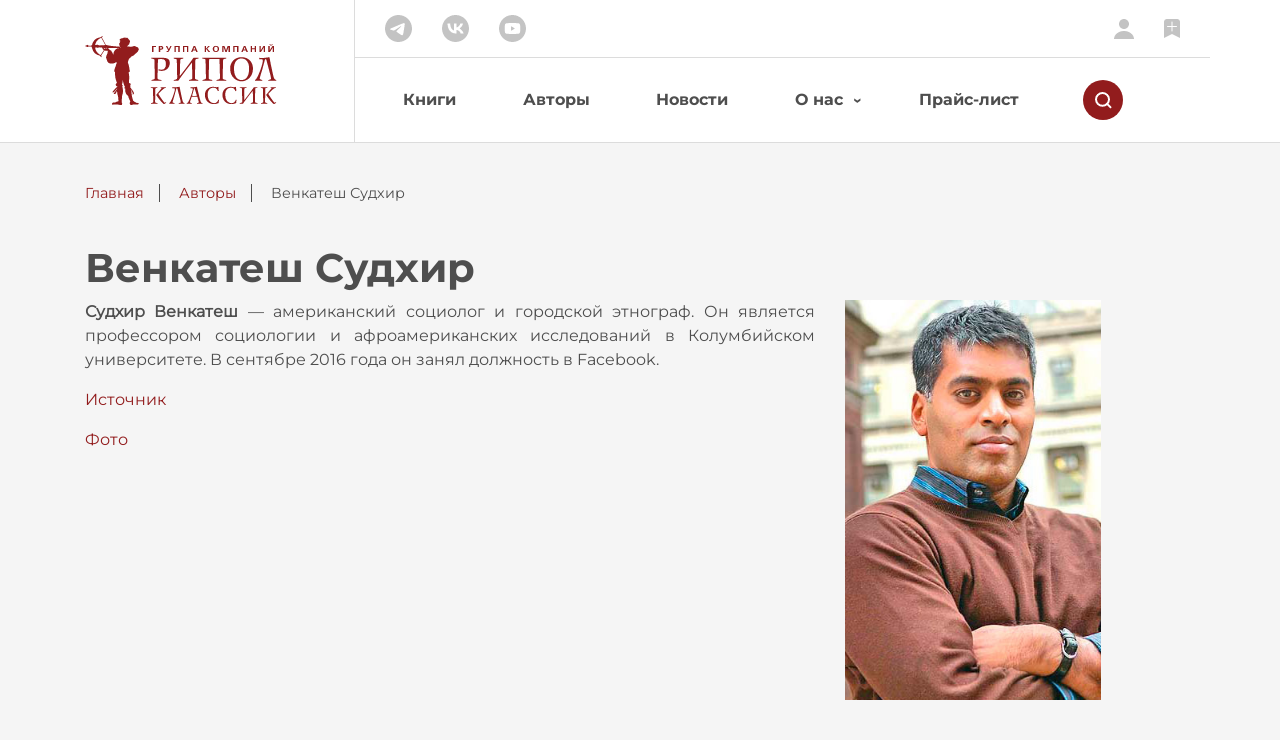

--- FILE ---
content_type: text/html; charset=UTF-8
request_url: http://ripol.ru/authors/1231/
body_size: 17502
content:
<!DOCTYPE html>
<html lang="ru" xmlns="http://www.w3.org/1999/xhtml">

<head>
    <!-- Meta Settings -->
    <meta http-equiv="X-UA-Compatible" content="IE=Edge" />
    <meta http-equiv="Content-Type" content="text/html; charset=UTF-8" />
    <meta charset="UTF-8" />
    <meta name="viewport"
        content="height=device-height, width=device-width, initial-scale=1.0, minimum-scale=1.0, maximum-scale=5.0, shrink-to-fit=no" />
    <!-- Meta SEO -->
    <title>
        Венкатеш Судхир    </title>
    <meta name="description" content="Венкатеш Судхир" />
    <meta name="keywords" content="Венкатеш Судхир" />
    <!-- Manifest -->
    <link rel="apple-touch-icon" sizes="180x180" href="/icons/apple-touch-icon.png" />
    <link rel="icon" type="image/png" sizes="64x64" href="/icons/favicon-64x64.png" />
    <link rel="icon" type="image/png" sizes="32x32" href="/icons/favicon-32x32.png" />
    <link rel="icon" type="image/png" sizes="16x16" href="/icons/favicon-16x16.png" />
    <link rel="shortcut icon" href="/favicon.ico" />
    <link rel="manifest" href="/icons/site.webmanifest.json" />
    <meta name="msapplication-TileColor" content="#ffffff" />
    <meta name="theme-color" content="#ffffff" />
    <!-- Include CSS -->
    <link rel="stylesheet" type="text/css" href="/hostcmsfiles/cssbootstrap/bootstrap.min.css?1747839901">
<link rel="stylesheet" type="text/css" href="/hostcmsfiles/cssbootstrap/bootstrap-select.min.css?1747839901">
<link rel="stylesheet" type="text/css" href="/hostcmsfiles/css/slick.css?1747839901">
<link rel="stylesheet" type="text/css" href="/hostcmsfiles/css/slick-theme.css?1747839901">
<link rel="stylesheet" type="text/css" href="/hostcmsfiles/css/jquery-ui.theme.min.css?1747839901">
<link rel="stylesheet" type="text/css" href="/templates/template1/style.css?1747839901">
</head>

<body class="d-flex flex-column min-vh-100" id="page_16">
    <!-- Toast -->
    <!-- Toast -->
<div id="toast" class="toast" role="alert" aria-live="assertive" aria-atomic="true" data-delay="5000">
<div class="toast-header"><i></i> <strong class="mr-auto">Ошибка</strong> <button type="button" class="ml-2 mb-1 close" data-dismiss="toast" aria-label="Закрыть"> <span aria-hidden="true">&times;</span> </button></div>
<div class="toast-body">Ошибка при отправке формы</div>
</div>    <!-- END Toast -->
    <!-- Header -->
    <header>
        <div class="container">
            <div class="row">
                <!-- Logo container -->
                <div class="col-sm-12 col-md-3 logo-container d-flex">
                    <div class="d-flex">
                        <!-- Menu mobile lines element -->
                        <div class="d-md-none open-container">
                            <div class="open" onClick="showMenuID('top-menu')"> <span><!-- Line 1 --></span>
                                <span><!-- Line 2 --></span> <span><!-- Line 3 --></span> </div>
                        </div>
                        <a href="/"><img class="img-fluid" src="/i/logo-ripol.svg"
                                alt="Логотип издательства РИПОЛ КЛАССИК" /></a>
                        <div class="d-md-none search">
                            <div><img src="/i/search-button.svg" alt="Поиск" /></div>
                        </div>
                    </div>
                </div>
                <!-- Mobile search container -->
                <div class="col-12 search-container mobile-search d-md-none d-none">
                    <form method="GET" action="/search/">
                        <link rel="prefetch prerender" href="/i/search-input.svg" />
                        <input type="text" name="text" value="" placeholder="Поиск: книг, авторов, ISBN" />
                    </form>
                </div>
                <!-- Nav container -->
                <div class="col-sm-12 col-md-9 nav-container">
                    <div class="top-line">
                        <div class="row justify-content-between">
                            <div class="col-6 social d-none d-md-flex"> <a href="https://t.me/ripol_classic"
                                    target="_blank"><img src="/i/tg.svg" alt="Рипол в Телеграм" /></a> <a
                                    href="https://vk.com/ripolclassic" target="_blank"><img src="/i/vk.svg"
                                        alt="Рипол Вконтакте" /></a> <a
                                    href="https://youtube.com/@RipolClassic_ru?si=np4ut_-HtNBU5i47" target="_blank"><img
                                        src="/i/youtube.svg" alt="Канал Рипол на YouTube" /></a> </div>
                            <div class="col-sm-12 col-md-6 lc d-flex justify-content-between justify-content-md-end"> <a
                                    href="/lc/" data-toggle="tooltip" data-placement="left" title="Личный кабинет"><img
                                        src="/i/lc.svg" alt="Личный кабинет" /></a> <a href="/books/favorites/"
                                    data-toggle="tooltip" data-placement="left" title="Книги на полке"><img
                                        src="/i/favorites.svg" alt="Книги на полке" /></a> </div>
                        </div>
                    </div>
                    <div class="bottom-line menu d-sm-none d-none d-md-block" id="top-menu">
                        <div class="row">
                            <div class="search-container d-none">
                                <form method="GET" action="/search/">
                                    <link rel="prefetch prerender" href="/i/search-input.svg" />
                                    <input type="text" name="text" value="" placeholder="Поиск: книг, авторов, ISBN" />
                                </form>
                            </div>
                            <nav class="col-sm-12 col-md-10">
                                <ul class="d-md-flex text-center text-md-left">
                                    

<li>
  <a href="/books/">Книги</a>
</li>
<li class="current">
  <a href="/authors/">Авторы</a>
</li>
<li>
  <a href="/news/">Новости</a>
</li>
<li class="dropdown">
  <a href="/about/about-publisher/" role="button" class="sub-element" aria-expanded="false">О нас</a>
  <ul class="sub-menu d-md-none">
    <li>
      <a class="dropdown-item" href="/about/about-publisher/">Об издательстве</a>
    </li>
    <li>
      <a class="dropdown-item" href="/about/message/">Слово издателя</a>
    </li>
    <li>
      <a class="dropdown-item" href="/about/molodost/">«Молодость»</a>
    </li>
    <li>
      <a class="dropdown-item" href="/about/ripolrost/">«РИПОЛ РОСТ»</a>
    </li>
    <li>
      <a class="dropdown-item" href="/for-the-library/">Библиотекам</a>
    </li>
    <li>
      <a class="dropdown-item" href="/about/contacts/">Контакты</a>
    </li>
  </ul>
</li>
<li>
  <a href="/price-list/">Прайс-лист</a>
</li>
                                </ul>
                            </nav>
                            <div class="col-2 search d-none d-md-flex align-items-center">
                                <!-- Preload cross SVG -->
                                <link rel="prefetch prerender" href="/i/cross.svg" />
                                <div><img src="/i/search-button.svg" alt="Поиск" /></div>
                            </div>
                        </div>
                    </div>
                </div>
            </div>
        </div>
    </header>
    <!-- END Header -->

    <!-- BreadCrumbs -->
    <section class="breadcrumbs">
        <div class="container">
            

<ul>
  <li>
    <a href="/">Главная</a>
  </li>
  <li>
    <a href="/authors/">Авторы</a>
  </li>
  <span>Венкатеш Судхир</span>
</ul>
        </div>
    </section>

    <!-- Content -->
    <main>
        

<section class="news-item">
  <div class="container">
    <h1>Венкатеш Судхир</h1>
    <div class="row author-container">
      <div class="col-md-8"><p style="text-align: justify;"><span><strong>Судхир Венкатеш</strong> — американский социолог и городской этнограф. Он является профессором социологии и афроамериканских исследований в Колумбийском университете. В сентябре 2016 года он занял должность в Facebook.</span></p>
<p style="text-align: justify;"><a href="https://kngnator.com/author/sudkhir-venkatesh" target="_blank" rel="noopener"><span>Источник</span></a></p>
<p style="text-align: justify;"><a href="https://cgt.columbia.edu/wp-content/uploads/2013/11/Venkatesh-1.jpg" target="_blank" rel="noopener"><span>Фото</span></a></p></div>
      <div class="col-md-4 img-container">
        <img class="img-fluid" src="/upload/information_system_2/1/2/3/item_1231/item_1231.jpg" alt="name" />
      </div>
    </div>
  </div>
</section>


<div class="container no-slider-type">
  <h2 class="title text-center">Книги автора</h2>
  <div class="row">
    <div class="c-item col-xl-3 col-lg-4 col-md-6 col-sm-6">
      <div class="modal-c-item">
        <div class="modal-container">
          <div class="cross">
            <div></div>
          </div>
          <div class="row">
            <div class="col-4 left">
              <div class="img">
                <img class="img-fluid" src="/upload/shop_1/2/5/0/item_2500/small_item_image2500.jpg" />
              </div>
              <div class="add-to-fav">
                <a href="#" data-fav-id="2500">
                  <img src="/i/favorites.svg" alt="Add to favorites" />
                  <span>На полку</span>
                </a>
              </div>
              <div class="share">
                <span>Поделиться:</span>
                <span>
                  <a target="_blank" href="//vk.com/share.php?url=//ripol.ru/books/27/2500/" rel="noopener">
                    <img src="/i/vk.svg" alt="Поделиться в VK.COM" />
                  </a>
                </span>
              </div>
            </div>
            <div class="col-8 right">
              <div class="author">Венкатеш Судхир</div>
              <div class="name">Главарь банды на день. Изгой-социолог выходит на улицы</div>
              <div class="group">
                <span>Социальная психология. Психология отношений. Коммуникации</span>
              </div>
              <div class="description"><p>В 1989 году Судхир Венкатеш — молодой, бесстрашный и немного наивный социолог — отправился проводить соцопрос в беднейшие черных гетто Чикаго. Вооруженный стопкой вопросов вроде<span style="margin-right: 0.3em"> </span> <span style="margin-left: -0.3em">«Каково</span> вам быть черным и бедным?», он отправляется в полузаброшенную многоэтажку, где его немедленно хватают и начинают допрашивать местные гангстеры, решившие, что тот мексиканский шпион.</p></div>
              <div class="link-to-item">
                <a href="/books/27/2500/">Подробнее
								→</a>
              </div>
              <hr />
            </div>
          </div>
        </div>
      </div>
      <a href="/books/27/2500/">
        <div class="tag dark">
          <span style="visibility: hidden;"> </span>
        </div>
        <div class="img">
          <img src="/upload/shop_1/2/5/0/item_2500/small_item_image2500.jpg" alt="Главарь банды на день. Изгой-социолог выходит на улицы" class="img-fluid" />
        </div>
        <div class="author">Венкатеш Судхир</div>
        <div class="name">Главарь банды на день. Изгой-социолог выходит на улицы</div>
        <div class="type">Твердый переплет</div>
      </a>
      <div class="mobile-c-item-btn d-sm-none">
        <div class="add-to-fav">
          <a href="#" data-fav-id="2500">
            <img src="/i/favorites.svg" alt="Add to favorites" />
            <span>На полку</span>
          </a>
        </div>
      </div>
      <u></u>
    </div>
  </div>
</div>
    </main>
    <!-- END Content -->

    <!-- Footer -->
    <footer>
        <div class="container">
            <div class="row">
                <!-- Copyright -->
                <div class="col-xl-4 col-md-12 copyright order-1 order-xl-0">
<div class="logo-container justify-content-around justify-content-xl-between">
<div><img src="/i/logo-ripol-white.svg" alt="Logo Ripol white"></div>
<div><img src="/i/logo-ripol-child-white.svg" alt="Logo Ripol Childhood white"></div>
</div>
<div class="contacts">Москва, ул. Новохохловская, д. 21, корп. 2, стр. 1<br><a href="tel:+7 (495) 259 62 06">+7 (495) 259 62 06</a><span> / </span> <a href="mailto:info@ripol.ru">info@ripol.ru</a></div>
<div class="arr">&copy; 1997 &ndash; 2026</div>
<div class="arr"></div>
<div class="arr"></div>
</div>                <div class="col-xl-4 col-md-6 menu-addtnl-info">
                    <div class="menu-title">Рипол:</div>
                    <nav class="menu">
                        <ul>
                            

<li>
  <a href="/privacy/">Политика конфиденциальности</a>
</li>
<li>
  <a href="/for-the-library/">Библиотекам</a>
</li>
                        </ul>
                    </nav>
                </div>
                <div class="col-xl-4 col-md-6 menu-where-buy">
                    <div class="menu-title">Купить:</div>
                    <nav class="menu">
                        <ul>
                            

<li>
  <a href="/where-to-buy/">Где купить?</a>
</li>
                        </ul>
                    </nav>
                </div>
            </div>
        </div>
    </footer>
    <!-- END Footer -->

    <!-- Include JS -->
    <script src="/hostcmsfiles/jquery/jquery-3.5.1.min.js"></script>
<script src="/hostcmsfiles/jquery/jquery.validate.min.js"></script>
<script src="/hostcmsfiles/jsbootstrap/popper.min.js"></script>
<script src="/hostcmsfiles/jsbootstrap/bootstrap.min.js"></script>
<script src="/hostcmsfiles/jsbootstrap/bootstrap-select.min.js"></script>
<script src="/hostcmsfiles/js/slick.min.js"></script>
<script src="/hostcmsfiles/jquery/jquery.mask.js"></script>
<script src="/hostcmsfiles/js/fslightbox.js"></script>
<script src="/hostcmsfiles/js/jquery-ui.min.js"></script>
<script src="/templates/template1/script.js"></script>
    
    <!-- Yandex.Metrika counter -->
<script type="text/javascript" > (function(m,e,t,r,i,k,a){m[i]=m[i]||function(){(m[i].a=m[i].a||[]).push(arguments)}; m[i].l=1*new Date(); for (var j = 0; j < document.scripts.length; j++) {if (document.scripts[j].src === r) { return; }} k=e.createElement(t),a=e.getElementsByTagName(t)[0],k.async=1,k.src=r,a.parentNode.insertBefore(k,a)}) (window, document, "script", "https://mc.yandex.ru/metrika/tag.js", "ym"); ym(85971848, "init", { clickmap:true, trackLinks:true, accurateTrackBounce:true, webvisor:true }); </script>
<noscript>
<div><img src="https://mc.yandex.ru/watch/85971848" style="position:absolute; left:-9999px;" alt="" /></div>
</noscript>
<!-- /Yandex.Metrika counter -->
<!-- VK Pixel -->
<script type="text/javascript">!function(){var t=document.createElement("script");t.type="text/javascript",t.async=!0,t.src="https://vk.com/js/api/openapi.js?169",t.onload=function(){VK.Retargeting.Init("VK-RTRG-1136556-hUjTU"),VK.Retargeting.Hit()},document.head.appendChild(t)}();</script><noscript><img src="https://vk.com/rtrg?p=VK-RTRG-1136556-hUjTU" style="position:fixed; left:-999px;" alt=""/></noscript>
<!-- /VK Pixel -->

<!--HostCMS counter-->
<!--
<a href="https://www.hostcms.ru" target="_blank"><img id="hcntr0" width="1" height="1" style="border:0" title="HostCMS Counter" alt="" src="[data-uri]"/></a>
<script >(function(h,c,m,s){h.getElementById("hcntr0").src="//h304364368.nichost.ru/counter/counter.php?r="+Math.random()+"&id=1&refer="+escape(h.referrer)+"&current_page="+escape(s.location.href)+"&cookie="+(h.cookie?"Y":"N")+"&java="+(m.javaEnabled()?"Y":"N")+"&screen="+c.width+'x'+c.height+"&counter=0"})(document,screen,navigator,window)</script>
<noscript>
<a href="https://www.hostcms.ru">
<img alt="HostCMS Counter" height="1" src="//h304364368.nichost.ru/counter/counter.php?id=1&amp;counter=0" width="1" /></a></noscript>
-->
<!--/HostCMS--></body>

</html>

--- FILE ---
content_type: image/svg+xml
request_url: http://ripol.ru/i/favorites.svg
body_size: 1012
content:
<svg width="16" height="19" viewBox="0 0 16 19" fill="none" xmlns="http://www.w3.org/2000/svg">
<path fill-rule="evenodd" clip-rule="evenodd" d="M13.12 0H2.88C2.11618 0 1.38361 0.303432 0.843506 0.843536C0.303401 1.38364 0 2.11618 0 2.88V19L8 15L16 19V2.88C16 2.11618 15.6966 1.38364 15.1565 0.843536C14.6164 0.303432 13.8838 0 13.12 0ZM12.5 8H8.5V12C8.5 12.1326 8.44734 12.2598 8.35358 12.3535C8.25981 12.4473 8.13261 12.5 8 12.5C7.86739 12.5 7.74019 12.4473 7.64642 12.3535C7.55266 12.2598 7.5 12.1326 7.5 12V8H3.5C3.36739 8 3.24019 7.94731 3.14642 7.85355C3.05266 7.75978 3 7.63261 3 7.5C3 7.36739 3.05266 7.24022 3.14642 7.14645C3.24019 7.05269 3.36739 7 3.5 7H7.5V3C7.5 2.86739 7.55266 2.74022 7.64642 2.64645C7.74019 2.55269 7.86739 2.5 8 2.5C8.13261 2.5 8.25981 2.55269 8.35358 2.64645C8.44734 2.74022 8.5 2.86739 8.5 3V7H12.5C12.6326 7 12.7598 7.05269 12.8536 7.14645C12.9473 7.24022 13 7.36739 13 7.5C13 7.63261 12.9473 7.75978 12.8536 7.85355C12.7598 7.94731 12.6326 8 12.5 8Z" fill="#C3C3C3"/>
</svg>


--- FILE ---
content_type: image/svg+xml
request_url: http://ripol.ru/i/logo-ripol.svg
body_size: 42652
content:
<svg width="192" height="70" viewBox="0 0 192 70" fill="none" xmlns="http://www.w3.org/2000/svg">
<path d="M53.6765 12.747C53.5527 12.6702 53.4289 12.3786 53.4289 12.3786C53.4289 12.3786 53.1967 11.8566 53.1039 11.7491C53.011 11.6417 52.9491 11.5803 52.9491 11.5803L52.7788 11.4575L52.5776 11.304L52.33 11.2118L52.005 11.0583C52.005 11.0583 51.6799 10.9509 51.5716 10.9355C51.4632 10.9048 51.2156 10.7667 51.2156 10.7667L50.9215 10.5671C50.9215 10.5671 50.7203 10.4443 50.6274 10.4443C50.5346 10.4443 50.1167 10.2754 50.1167 10.2754L49.869 10.1987L49.6214 10.1219H48.8475L48.4606 10.2447L47.9808 10.4289L47.0521 10.5824L46.7271 10.6285H44.4054C44.4054 10.6285 43.9256 10.5824 43.8018 10.5824C43.678 10.5824 43.291 10.5364 43.291 10.5364L42.7648 10.4903C41.9445 10.3675 42.2076 10.1526 42.2076 10.1526L42.6874 9.66135C42.6874 9.66135 43.9411 8.81703 44.2197 8.0034C44.359 7.71172 44.4828 7.35864 44.4209 7.15907C44.359 6.9595 44.6531 6.63712 44.6531 6.63712C44.6531 6.63712 45.2877 5.42436 44.6376 4.34976C44.4519 4.05809 44.2661 4.01203 43.8482 3.6436C43.7399 3.55149 43.8947 3.33657 43.8947 3.33657C43.8947 3.33657 43.8637 3.1063 43.8173 2.90673C43.7708 2.70716 43.7089 2.81462 43.5851 2.75322C43.4613 2.70716 43.4303 2.78392 43.3065 2.78392C43.1827 2.78392 43.1363 3.02954 43.1363 3.02954C43.1363 3.02954 43.0124 2.99884 42.9815 2.87603C42.9505 2.75322 42.9815 2.64576 42.935 2.47689C42.8886 2.30802 42.7803 2.27732 42.7029 2.15451C42.6513 2.07264 42.5945 2.001 42.5326 1.93959C42.4398 1.83213 42.3624 1.78608 42.254 1.78608C42.1457 1.78608 42.0838 1.69397 41.8516 1.69397C41.6194 1.69397 41.604 1.66327 41.604 1.66327L41.3718 1.78608C41.3718 1.78608 41.2015 1.93959 41.1396 2.001C41.1396 2.0317 41.0003 2.32338 40.861 2.26197L40.6444 1.75537C40.6444 1.75537 40.567 1.64791 40.4122 1.5251C40.2574 1.40229 40.211 1.44835 40.0562 1.40229C39.9014 1.35624 39.8086 1.47905 39.6383 1.60186C39.468 1.72467 39.3287 1.75537 39.3287 1.75537C39.3287 1.75537 38.9573 1.67862 38.8489 1.67862C38.431 1.66327 37.9667 2.07775 37.9667 2.07775C37.9667 2.07775 37.5798 1.86283 37.2083 2.50759C37.2083 2.50759 37.1309 2.27732 36.8523 2.27732C36.6511 2.29267 36.6202 2.43084 36.6202 2.43084C36.6202 2.43084 36.4963 2.40013 36.388 2.35408C36.2951 2.30802 36.1868 2.44619 36.1868 2.44619L35.9391 2.72251C35.9391 2.72251 35.7379 2.75322 35.5832 2.75322C35.4284 2.75322 35.4129 2.72251 35.3046 2.79927C35.2117 2.87603 34.9795 2.86068 34.7783 3.19841C34.1902 4.44187 35.3819 4.70285 35.3819 4.70285C35.3819 4.70285 35.3355 5.00987 35.2891 5.10198C35.2426 5.20944 35.1033 5.57788 34.8557 5.63928C34.639 5.70069 34.7628 5.96166 34.7628 5.96166C34.7628 5.96166 35.0105 6.22264 34.995 6.40685C34.995 6.59107 34.314 7.20513 34.0509 7.81918C33.989 7.98805 33.8187 8.21832 34.0044 8.37183C34.1437 8.47929 34.5152 8.46394 34.5152 8.46394C34.5152 8.46394 34.6235 8.64816 34.4842 8.77097C34.2676 8.97054 34.5307 9.1087 34.5307 9.1087C34.5307 9.1087 34.8247 9.27757 34.7938 9.30827C34.7319 9.36968 34.4533 9.20081 34.4223 9.43108C34.4068 9.56925 34.5616 9.63065 34.5616 9.63065L34.6235 9.83022C34.6235 9.83022 34.1747 10.6285 34.9176 10.8895C35.026 10.9202 35.9082 10.9969 35.9856 10.9969C36.1094 10.9969 36.032 11.043 35.9237 11.1197C35.8153 11.1965 34.8557 11.1351 34.7628 11.089C34.6545 11.043 34.314 10.8434 34.314 10.8434C34.314 10.8434 34.0663 10.5364 33.7877 10.521C33.5091 10.4903 32.3019 10.4596 32.1007 10.4596C27.9527 10.1987 25.7858 9.83022 25.4143 9.78417C25.0429 9.73811 24.0987 9.5846 23.1391 9.32362C22.1795 9.078 20.9258 9.00124 20.9258 9.00124L16.8861 1.50975C16.8861 1.50975 17.2576 1.14132 17.3195 1.04921C17.6755 0.450503 17.5207 0.0513662 17.4279 0.0206633C16.9016 -0.132851 16.654 0.619369 16.654 0.619369L16.5301 0.803586C16.5301 0.803586 15.8956 0.404449 15.9265 1.15667C15.7408 1.24878 15.4312 1.31018 14.9359 1.41764C9.03896 2.13916 7.30546 7.42005 7.08877 8.93984C6.93399 8.98589 6.50062 8.93984 6.50062 8.93984V9.78417L3.49795 9.63065L2.61573 8.84773L0 9.95303L2.47643 11.1504L3.52891 10.5057L6.50062 10.5824V11.304L6.96495 11.35C6.96495 11.35 7.52215 17.8744 14.1466 19.4556C14.2395 19.4863 15.0598 19.7626 15.0598 19.7626V20.2078C15.1217 20.4073 15.4622 20.3766 15.4622 20.3766L15.6324 20.2538L15.7098 20.4227C15.7098 20.4227 15.8337 20.699 15.8337 20.8218C15.8337 20.9446 15.9575 21.0675 15.9575 21.0675L16.1896 21.1596L16.4373 21.0675L16.5611 20.8218C16.5611 20.8218 16.5301 20.4995 16.5147 20.3766C16.4837 20.2538 16.3599 20.0236 16.3444 19.9315C16.3135 19.824 16.1432 19.5323 16.1432 19.5323L19.4399 14.4663L20.8639 14.7427L22.8296 14.8655L23.0308 15.1418L23.1391 15.4335C23.1391 15.4335 22.6593 15.4642 22.5974 15.6024C22.551 15.7252 22.5819 15.8173 22.6283 15.9094C22.6748 16.0015 22.6748 16.1397 22.6438 16.2318C22.6283 16.3239 22.5664 16.8765 22.52 16.9993C22.4736 17.1221 22.4426 17.291 22.3652 17.4752C22.3033 17.6287 22.3033 17.7976 22.2259 17.9204C22.1795 17.9972 21.9164 18.5498 21.9164 18.5498L21.6223 19.1792C21.6223 19.1792 21.4211 19.4863 21.3592 19.7165C21.3127 19.9468 21.2663 20.0696 21.2354 20.2231C21.2044 20.4227 21.0806 21.0675 21.0806 21.4666C21.0806 21.8657 21.2044 22.1421 21.2818 22.2956C21.3592 22.4491 21.483 22.8175 21.5604 22.9864C21.6378 23.1553 21.6842 23.6618 21.7926 23.8614C21.9009 24.061 22.0247 24.5829 22.0866 24.7364C22.164 24.89 22.2878 25.243 22.4117 25.4426C22.5355 25.6422 22.9689 26.2409 23.0617 26.3637C23.1546 26.4865 23.4641 26.7935 23.588 26.8396C23.7118 26.8856 24.4702 27.2694 24.5631 27.2848C24.6714 27.3155 25.2131 27.5151 25.3679 27.4844C25.5227 27.4536 26.699 27.5151 26.699 27.5151C26.699 27.5151 27.2252 27.5458 27.3336 27.5918C27.4264 27.6379 28.6956 27.3462 28.7885 27.2694C28.8813 27.1927 29.4695 27.0392 29.5623 27.0238C29.6707 26.9931 30.0112 26.8549 30.1195 26.7935C30.2124 26.7475 30.9708 26.1181 31.1256 26.026C31.2804 25.9185 31.4351 26.1027 31.4351 26.1027C31.4351 26.1027 31.559 26.4712 31.559 26.6707C31.559 26.8703 31.6673 27.2387 31.6673 27.3462C31.6673 27.4536 31.4351 27.776 31.3887 27.8988C31.3423 28.0217 30.9863 28.9734 30.9553 29.127C30.9244 29.2805 30.6303 30.3704 30.5529 30.57C30.4755 30.7696 29.7016 32.6117 29.7016 32.7652C29.7016 32.9188 29.098 35.2829 29.098 35.2829C29.098 35.2829 29.9493 36.0044 29.9493 36.1118C29.9493 36.2193 30.0267 37.908 30.0267 38.1075C30.0267 38.3071 30.1814 39.9804 30.1814 39.9804C30.1814 39.9804 30.2898 41.3774 30.46 42.145C30.6303 42.9125 31.1411 44.4937 31.1411 44.4937L31.6518 46.0903L32.0542 47.3184L31.8995 47.2416C31.8995 47.2416 31.5899 47.2877 31.4816 47.303C31.3887 47.3337 31.1875 47.5333 31.1875 47.5333C31.1875 47.5333 31.0327 47.6868 30.9553 47.7789C30.8779 47.8864 30.816 48.0245 30.8006 48.1167C30.7696 48.2241 30.7541 48.4697 30.7541 48.5772C30.7541 48.6847 30.8315 49.1759 30.8315 49.1759L30.9553 49.6057L31.3578 50.0202C31.3578 50.0202 31.7137 50.2505 31.9304 50.3119C32.1471 50.3733 32.4102 50.2505 32.3793 50.3733C32.3019 50.7418 32.3174 50.5268 32.0078 51.0181C32.0078 51.0181 31.5744 51.4172 31.4506 51.54C31.3268 51.6628 30.7696 52.2001 30.7696 52.2001L29.9648 52.9677L29.0051 54.0577C29.0051 54.0577 28.2003 54.9634 28.1539 55.0555C28.1074 55.163 27.5038 55.9305 27.5038 55.9305L27.1943 56.3604H28.742L29.0671 56.0073L29.779 55.1783C29.779 55.1783 30.2743 54.5489 30.4136 54.4261C30.5374 54.3033 30.9399 53.8888 31.0172 53.7967C31.0946 53.6892 32.2864 52.1694 32.2709 52.2615C32.24 52.6453 31.853 53.2901 31.6673 53.5818L31.3113 54.0423L30.8779 54.7178L30.3053 55.4086L29.8255 56.1301L29.2683 56.8056L28.7885 57.5578L28.6182 57.8648C28.6182 57.8648 28.8658 57.9569 28.9742 57.9569C29.0825 57.9569 29.2992 57.9262 29.2992 57.9262L29.7171 58.003L30.1195 58.0797L30.5684 57.5885L31.0482 56.9437L31.3578 56.2222L31.5744 55.777L32.0542 54.7485L32.1316 56.084L32.2864 57.1279L32.5341 58.6938L32.89 59.7991C32.89 59.7991 33.0603 60.6281 33.0912 60.7509C33.1222 60.8737 33.246 61.5952 33.246 61.5952C33.246 61.5952 33.3079 62.547 33.3079 62.6698C33.3079 62.7926 33.3698 63.6369 33.3853 63.7598C33.4008 63.8826 33.5091 65.08 33.5091 65.08L33.1841 65.2335C33.1841 65.2335 32.9055 65.3256 32.7972 65.387C32.7043 65.4331 32.4567 65.4945 32.3328 65.5712C32.209 65.648 32.0078 65.7401 31.7756 65.7554C31.6209 65.7554 31.1256 65.9243 31.0172 65.9857C30.9244 66.0318 30.3362 66.4309 30.3362 66.4309C30.3362 66.4309 29.9338 66.4616 29.8255 66.5077C29.7171 66.5537 29.485 66.4309 28.9897 66.4156C26.993 66.216 26.1882 69.0406 27.9991 68.6722C28.1229 68.6415 29.1599 68.4726 29.2992 68.5033C29.454 68.534 31.3887 68.4726 31.3887 68.4726C31.3887 68.4726 32.6114 68.5187 32.7507 68.5494C32.8746 68.5801 34.2521 68.8257 34.3604 68.8411C34.4688 68.8718 34.9795 68.9792 35.1033 68.9946C36.0475 69.0867 36.8214 68.8871 36.8214 68.8871L37.0535 68.0121C37.0535 68.0121 37.2083 67.2138 37.1774 67.1217C37.1464 67.0296 36.9761 66.8147 36.9761 66.8147L36.8214 66.5077L36.5892 66.1392C36.5892 66.1392 36.6975 65.4945 36.713 65.387C36.744 65.2949 36.7595 64.3124 36.7595 64.2203C36.7595 64.1282 36.8523 63.0229 36.8678 62.854C36.8988 62.6852 36.9607 61.3342 37.0071 61.15C37.0535 60.9811 37.1 59.7837 37.1 59.7837C37.1 59.7837 37.425 58.6938 37.456 58.5863C37.4869 58.4942 37.6572 58.2025 37.7655 57.6192C37.9203 56.867 37.9048 55.4853 37.9048 55.3625V53.7506C37.9048 53.6432 37.7965 52.4765 37.781 52.3076C37.75 52.1387 37.5488 51.4326 37.5488 51.4326L37.2702 50.3733L37.5798 50.2198L37.7036 49.9128L37.6726 49.4676L37.4405 49.0991L37.0845 48.9303L36.9761 48.8996L37.1464 48.1167L37.3321 47.1649L37.4714 46.4587L37.6417 45.4455L37.8274 43.7569L37.9512 44.6779C37.9512 44.6779 38.0751 45.4916 38.1215 45.6604C38.1679 45.8139 38.6632 47.9171 38.7561 48.1013C38.8025 48.1934 39.2823 49.6825 39.3597 49.7746C39.4371 49.8667 39.9479 50.9874 39.9479 50.9874L39.6693 51.1869C39.6693 51.1869 39.499 51.3098 39.4371 51.4172C39.3907 51.5093 39.4061 51.7396 39.4061 51.7396C39.4061 51.7396 39.4526 52.0773 39.468 52.2001C39.499 52.3229 39.6693 52.4765 39.6693 52.4765L40.1645 52.5532V53.2287C40.1645 53.3975 40.1645 54.5643 40.211 54.7178C40.2574 54.8713 40.3658 55.7463 40.3967 55.8384C40.4277 55.9459 40.9539 57.3582 40.9539 57.3582C40.9539 57.3582 41.3099 58.1718 41.7278 58.6017C42.1457 59.0315 42.4088 59.1697 42.5171 59.2771C42.6255 59.3846 42.8731 59.6609 42.9196 59.753C42.966 59.8451 43.1053 60.014 43.1053 60.014L43.2601 60.3671C43.2601 60.3671 43.4613 61.0426 43.4922 61.1961C43.5542 61.5338 43.7708 62.0404 43.8482 62.1325C43.9256 62.2246 44.2506 63.1611 44.2506 63.1611L44.7614 64.1282L44.9781 64.6808L45.1638 65.3256C45.1638 65.3256 45.1948 66.0011 45.1174 66.1085C45.04 66.2006 44.8388 66.4002 44.8078 66.4923C44.7769 66.5844 44.7614 67.1678 44.7614 67.2906C44.7769 67.5516 44.8388 67.8432 44.9007 68.0275C44.9471 68.1963 45.071 68.6262 45.071 68.6262L45.2722 68.795L46.5723 68.9485L46.9592 68.9025L47.8415 68.7029C47.8415 68.7029 48.0427 68.5647 48.3368 68.5647C48.538 68.5647 48.6927 68.5647 48.8166 68.5955C48.9404 68.6262 50.1012 68.5955 50.1012 68.5955L50.5501 68.5647L50.9989 68.534C50.9989 68.534 51.4942 68.5033 51.6025 68.5033C51.7883 68.5033 52.686 68.4419 52.686 68.4419C52.686 68.4419 52.9955 68.3652 53.1193 68.3652C53.2432 68.3652 53.4908 68.2884 53.4908 68.2884C53.4908 68.2884 53.6456 68.1349 53.6611 68.0428C54.0325 66.7686 52.1597 66.6765 51.8966 67.0757C51.8347 67.1678 51.7264 66.9682 51.618 66.9068C51.5097 66.83 51.3704 66.6305 51.2311 66.5537C51.1073 66.477 50.8287 66.3848 50.6584 66.3081C50.4881 66.2313 50.256 66.1546 50.0857 66.1085C49.9155 66.0625 49.6833 65.909 49.6833 65.909L49.3738 65.6326L49.1416 65.4024C49.1416 65.4024 48.9404 65.2335 48.832 65.1721C48.7392 65.126 48.6773 65.0953 48.5534 65.08C48.4296 65.0493 48.3677 64.8804 48.2594 64.7269C48.151 64.5734 48.1201 64.4506 48.0427 64.3278C47.9653 64.2049 47.9498 63.9747 47.8879 63.8826C47.8415 63.7905 47.7176 63.3146 47.7176 63.3146C47.7176 63.3146 47.439 62.2707 47.4081 62.1479C47.3771 62.025 47.3771 61.7794 47.3307 61.6259C47.2843 61.4724 47.2843 61.3035 47.1759 61.0733C47.0831 60.843 47.1295 60.7969 47.0831 60.6741C47.0366 60.5513 47.0057 60.275 46.9592 60.1675C46.9128 60.0754 46.9128 59.7684 46.8354 59.6456C46.758 59.5228 46.789 59.2925 46.789 59.2925C46.789 59.2925 46.789 59.0622 46.7271 58.9241C46.6806 58.7705 46.758 58.5403 46.6806 58.3714C46.6033 58.2025 46.6652 57.9876 46.6187 57.8648C46.5723 57.742 46.6497 57.5578 46.6187 57.4657C46.5878 57.3736 46.5878 57.0358 46.5878 56.867C46.5878 56.6981 46.5568 56.4678 46.5413 56.345C46.5104 56.2222 46.464 55.8998 46.433 55.777C46.402 55.6542 46.3866 55.3318 46.3556 55.1783C46.3247 55.0248 46.3092 54.8252 46.3092 54.7331C46.3092 54.641 46.3247 54.5643 46.077 53.8581C45.8294 53.1673 45.7365 52.8756 45.7365 52.8756L46.2627 53.7506C46.2627 53.7506 46.3866 53.9348 46.433 54.073C46.4794 54.1958 46.5568 54.3033 46.6033 54.4261C46.6497 54.5489 46.7425 54.8559 46.8199 54.9941C46.8973 55.1476 46.9902 55.3625 46.9902 55.3625C46.9902 55.3625 47.2224 55.9152 47.2688 56.0073C47.3152 56.1147 47.47 56.606 47.47 56.6981C47.47 56.7902 47.5938 57.1433 47.6248 57.2968C47.6557 57.4503 47.6712 57.6192 47.6712 57.7727C47.6712 57.9262 47.6712 58.049 47.7022 58.2486C47.7331 58.4482 47.7486 58.5249 47.8105 58.6477C47.8569 58.7705 48.0427 58.6938 48.0427 58.6938L48.2903 58.4482C48.2903 58.4482 48.5689 58.0337 48.6153 57.9262C48.6618 57.8341 48.7392 57.7727 48.7701 57.6806C48.8011 57.5731 49.0178 57.1586 49.0178 57.1586L48.6153 56.2376C48.6153 56.2376 47.9343 55.0401 47.9188 54.9327C47.8879 54.8406 47.2843 54.0116 47.2843 54.0116L46.6342 53.1366C46.6342 53.1366 46.0615 52.369 45.9841 52.2155C45.9068 52.062 45.5508 51.6321 45.5508 51.6321L45.071 50.926L45.2877 50.8185C45.2877 50.8185 45.4424 50.4654 45.4424 50.3119C45.4424 50.1584 45.3186 49.6672 45.3186 49.6672C45.3186 49.6672 45.1174 49.268 45.2722 49.2373C45.5353 49.1913 45.365 49.1913 45.365 49.1913L45.5508 48.8996C45.5508 48.8996 45.5972 48.7307 45.6282 48.5772C45.6591 48.4237 45.6901 48.3623 45.6746 48.2241C45.6436 47.5947 45.0864 47.1649 45.0864 47.1649L44.684 47.0574L44.003 47.4105L43.972 47.1342L43.9411 46.7197V45.5683C43.9411 45.5683 43.972 45.0771 43.972 44.9696C43.972 44.8622 44.0494 44.3709 44.0494 44.3709L44.1268 43.4652C44.1268 43.4652 44.2197 41.1471 44.2042 40.6559C44.1733 39.6273 43.8637 37.6623 43.8173 37.125C43.8173 37.0022 43.6935 36.1272 43.6935 36.1272L44.7305 35.7741C44.7305 35.7741 44.684 35.4824 44.684 35.375C44.684 35.2675 44.684 34.3464 44.6531 34.2543C44.6221 34.1622 44.4983 33.2872 44.4983 33.2872L44.3435 32.1205C44.3435 32.1205 44.2197 31.445 44.1887 31.2915C44.1578 31.138 44.0649 30.6621 44.0649 30.57C44.0649 30.4779 43.9101 29.7257 43.8637 29.6028C43.8173 29.48 43.7089 29.0348 43.6625 28.9274C43.6161 28.8353 43.5077 28.4822 43.5077 28.3747C43.5077 28.2673 43.3839 27.8988 43.3839 27.8988C43.3839 27.8988 43.1827 27.3769 43.1053 27.2234C43.0279 27.0699 42.8577 26.4251 42.8577 26.333C42.8577 26.2409 42.9041 26.0567 42.9041 26.0567L42.9815 25.7803C42.9815 25.7803 43.2601 24.9821 43.2601 24.8593C43.2601 24.7364 43.3375 24.629 43.3839 24.5062C43.4303 24.3834 43.4922 24.1838 43.5541 23.9996C43.6315 23.8307 43.8792 23.3088 43.9256 23.2013C43.972 23.1092 44.034 22.9557 44.034 22.9557L44.2352 22.6026L44.4673 22.403L45.4269 21.6048L45.5817 21.4359C45.5817 21.4359 45.9377 21.0368 46.0306 20.9139C46.2318 20.6683 46.6652 20.4073 46.6652 20.4073C46.6652 20.4073 46.9438 20.2845 47.0366 20.2538C47.145 20.2231 47.3462 20.085 47.47 20.0236C47.5938 19.9775 47.795 19.87 47.795 19.87L48.4296 19.517L48.7856 19.2867L49.188 18.9643L49.7143 18.4424C49.7143 18.4424 49.9464 18.2428 50.0393 18.12C50.1476 17.9972 50.3179 17.9051 50.4727 17.7208C50.4727 17.7208 50.7048 17.5673 50.7977 17.4752C50.906 17.3831 51.1073 17.245 51.2001 17.1528C51.3085 17.0454 51.5561 16.8612 51.5561 16.8612L51.8657 16.5081L52.0204 16.3853L52.1443 16.2625L52.3145 16.0629L52.4848 15.8173L52.7324 15.6331L52.9027 15.3414L53.0574 14.9576L53.2586 14.6352L53.4599 14.4049C53.4599 14.4049 53.5682 14.1747 53.6146 14.0826C53.6611 13.9905 53.692 13.8062 53.7075 13.7141C53.7385 13.622 53.7539 13.4378 53.7539 13.4378C53.7539 13.4378 53.9861 12.9773 53.6301 12.7623L53.6765 12.747ZM15.6324 19.1025C15.6324 19.1025 10.4474 16.7384 10.1379 11.4421C10.1379 11.4421 12.7226 11.7184 12.8465 11.7031C12.9703 11.6877 14.3168 11.3347 14.3168 11.3347L17.1183 11.611L17.4433 12.486C17.4433 12.486 17.7219 12.9619 18.2327 13.6067C18.728 14.2207 18.9137 14.1286 18.9137 14.1286L15.6324 19.1025ZM19.7031 12.9312C19.7031 12.9312 19.5792 12.8237 19.4709 12.7316C19.3626 12.6395 19.0685 12.44 18.9756 12.3632C18.9137 12.3172 18.4339 11.7798 18.4339 11.7798L20.1519 12.2404L19.7031 12.9466V12.9312ZM14.2859 9.36968C14.0382 9.35433 13.6823 9.1087 12.9084 8.87843C12.7381 8.83238 10.2153 8.90913 10.2153 8.90913C10.2153 8.90913 10.5248 4.04273 16.3289 1.75537L20.2912 9.06265C20.2912 9.06265 15.4467 9.47714 14.2859 9.36968ZM21.4985 13.008C21.3282 12.9619 20.3841 13.0233 20.3841 13.0233C20.4305 12.9005 20.802 12.44 20.802 12.44L21.3282 12.5781L21.808 12.6856C21.808 12.6856 22.0866 12.6549 22.1021 12.793C22.1331 12.9159 21.6687 13.0694 21.4985 13.0233V13.008ZM34.1437 12.0408C33.9735 12.3171 33.1067 12.0101 32.3328 12.3632C30.3672 13.2382 29.2837 15.0497 29.1754 15.3567C29.0825 15.6484 28.4789 16.8151 28.3706 18.0432C28.3551 18.2582 28.2003 18.7801 28.2003 18.7801C27.9991 18.7494 27.9836 18.1353 27.9681 17.9818C27.9372 17.813 27.8134 17.4292 27.7205 17.3064C27.6276 17.1835 27.3955 16.6616 27.2871 16.5541C27.1943 16.462 27.1323 16.1704 26.993 16.0015C26.8847 15.8787 26.7145 15.6331 26.7145 15.6331C26.7145 15.6331 26.668 15.5102 26.5597 15.4028C26.4668 15.3107 26.2966 15.1111 26.2811 14.9576C26.2656 14.8041 26.1573 14.5124 26.1108 14.4049C26.0644 14.2975 26.018 14.0979 25.9096 14.1286C25.8167 14.1593 25.6774 14.1747 25.6774 14.1747L25.4143 14.4203L25.3215 14.3589C25.3215 14.3589 24.919 14.0365 24.6869 13.8369C24.4547 13.6374 23.9594 13.1154 23.7118 12.8084C23.4641 12.5167 23.1236 12.225 22.9379 12.1943C22.7522 12.1636 22.164 12.0101 21.8854 11.9948H21.8545C21.5759 11.9641 21.2199 11.7952 21.2199 11.7952C21.2199 11.7952 21.7616 11.7952 22.3343 11.918C22.9069 12.0255 23.3558 12.1329 23.3558 12.1329C23.4796 12.0101 29.3766 11.872 30.1969 11.8873C31.0327 11.918 34.283 11.7952 34.1283 12.0255L34.1437 12.0408Z" fill="#921C1D"/>
<path d="M71.1821 44.7854H66.4769V44.0179L67.9937 43.6341C68.9069 43.4038 69.4486 43.1121 69.6189 42.7897C69.7891 42.4674 69.851 41.6077 69.8046 40.2414L69.4796 26.2563V25.2738C69.4641 25.1203 69.4486 24.89 69.4486 24.5369C69.4486 23.9229 69.3557 23.5084 69.1545 23.2934C68.9533 23.0785 68.4271 22.8943 67.5449 22.7561L66.3066 22.5412V21.7583H76.5683C78.3173 21.7583 79.7413 21.8658 80.8866 22.096C82.0165 22.311 82.9296 22.7715 83.6261 23.447C84.3226 24.1224 84.7096 25.1203 84.787 26.4405C84.8489 27.73 84.6167 29.0042 84.0905 30.2783C83.5642 31.5525 82.713 32.6118 81.5212 33.4714C80.3294 34.3311 78.859 34.7917 77.0946 34.8838C75.779 34.9452 74.5408 34.7763 73.3799 34.3465C73.4109 33.9473 73.5347 33.5789 73.705 33.2258C74.5717 33.5635 75.4849 33.7171 76.4136 33.7171C79.4007 33.671 80.9021 31.7981 80.9021 28.1138C80.9176 26.6554 80.7163 25.5501 80.283 24.8132C79.8651 24.0917 79.246 23.6005 78.4566 23.3702C77.6672 23.1399 76.7231 23.0478 75.6397 23.0939C74.5717 23.0939 73.674 23.1553 72.962 23.2781L72.5441 40.2568C72.4977 41.1778 72.4977 41.8226 72.5441 42.191C72.5906 42.5748 72.7299 42.8819 72.9775 43.1121C73.2252 43.3424 73.705 43.5266 74.4169 43.6494L76.4136 44.0332V44.8008H71.2131L71.1821 44.7854Z" fill="#921C1D"/>
<path d="M106.796 26.8087C103.948 30.3549 101.503 33.4866 99.4753 36.1884C97.4477 38.8749 95.3737 41.7303 93.2687 44.7392L88.8421 44.8006V44.033L90.328 43.6492C91.3031 43.4189 91.8603 43.1119 92.0151 42.7588C92.1698 42.4057 92.2163 41.5614 92.1543 40.2565L91.8603 26.2714C91.8448 26.0565 91.8293 25.7341 91.8293 25.2889V24.5674C91.8293 23.9533 91.721 23.5389 91.5198 23.3239C91.3186 23.109 90.7768 22.9401 89.9256 22.7866L88.6719 22.5717V21.7734H98.3454V22.5717L97.1227 22.7866C96.2869 22.9555 95.7761 23.1397 95.5749 23.3239C95.3737 23.5235 95.2499 23.938 95.188 24.5674V25.3043C95.188 25.7495 95.188 26.0718 95.157 26.2868L94.832 39.796H95.0332C96.4262 38.0766 97.943 36.1424 99.5991 33.9778C101.255 31.8133 102.896 29.5873 104.552 27.3153C106.193 25.0433 107.493 23.2011 108.452 21.8041L113.483 21.7734V22.5717L112.229 22.7866C111.393 22.9401 110.882 23.109 110.697 23.3086C110.511 23.5081 110.387 23.9226 110.325 24.5674C110.325 24.9051 110.325 25.1507 110.294 25.2889V26.2714L109.969 40.2565C109.969 41.4386 109.969 42.1601 110 42.4057C110.016 42.6514 110.17 42.8816 110.449 43.0966C110.728 43.3268 111.176 43.511 111.78 43.6492L113.328 44.033V44.8006H103.964V44.033L105.481 43.6492C106.131 43.4957 106.595 43.3115 106.843 43.0812C107.09 42.8509 107.23 42.6207 107.261 42.375C107.276 42.1448 107.292 41.4386 107.292 40.2412L106.966 26.7934H106.812L106.796 26.8087Z" fill="#921C1D"/>
<path d="M122.289 44.7854H117.476V44.0179L119.054 43.6341C120.03 43.3731 120.587 43.0968 120.742 42.7897C120.896 42.4827 120.958 41.6384 120.927 40.2414L120.602 26.2563C120.587 26.0413 120.571 25.719 120.571 25.2738V24.5369C120.525 23.9075 120.417 23.493 120.215 23.2781C120.014 23.0785 119.488 22.8943 118.606 22.7561L117.29 22.5412V21.7583H141.327V22.5412L139.996 22.7561C139.16 22.925 138.649 23.0939 138.448 23.2781C138.247 23.4623 138.138 23.8768 138.092 24.5369V25.2738C138.092 25.4887 138.092 25.6576 138.077 25.7957C138.077 25.9339 138.046 26.0874 138.03 26.2563L137.705 40.2414C137.705 41.4081 137.736 42.145 137.782 42.4367C137.829 42.7283 137.984 42.9586 138.231 43.1275C138.479 43.2963 138.943 43.4652 139.609 43.6341L141.188 44.0179V44.7854H131.468V44.0179L133.046 43.6341C133.696 43.5113 134.145 43.3577 134.393 43.1889C134.641 43.02 134.795 42.7437 134.857 42.3753C134.919 42.0068 134.95 41.2853 134.95 40.2261L134.501 23.0632H124.162L123.713 40.2261C123.682 41.1932 123.682 41.8994 123.76 42.2985C123.822 42.713 123.992 43.0047 124.27 43.1735C124.534 43.3424 124.982 43.4959 125.586 43.6187L127.196 44.0025V44.7701H122.289V44.7854Z" fill="#921C1D"/>
<path d="M152.702 42.8661C151.557 42.0372 150.659 40.8091 150.009 39.1511C149.344 37.4932 149.003 35.4514 148.988 33.0105C148.926 29.449 149.622 26.7932 151.077 25.0585C152.532 23.3238 154.343 22.4488 156.525 22.4488C157.934 22.4488 159.218 22.8172 160.379 23.5848C161.54 24.337 162.453 25.5037 163.134 27.0695C163.815 28.6354 164.14 30.6311 164.125 33.0259C164.063 35.4975 163.691 37.5853 163.026 39.2586C162.36 40.9319 161.447 42.16 160.317 42.9276C159.187 43.6951 157.918 44.0943 156.525 44.0943C155.132 44.0943 153.848 43.6951 152.702 42.8661ZM160.472 44.5702C161.803 44.0636 163.01 43.296 164.109 42.2981C165.208 41.3003 166.106 39.9954 166.818 38.4296C167.514 36.8484 167.901 35.0676 167.963 33.0566C168.025 30.7999 167.576 28.7582 166.648 26.9314C165.704 25.1199 164.357 23.7076 162.577 22.6944C160.813 21.6965 158.785 21.1899 156.541 21.1899C153.136 21.1899 150.35 22.3106 148.198 24.5212C146.047 26.7472 145.025 29.5872 145.134 33.0566C145.211 35.1444 145.598 36.9558 146.295 38.491C146.991 40.0261 147.904 41.3003 149.019 42.3135C150.149 43.3267 151.356 44.0789 152.656 44.5855C153.956 45.0767 155.241 45.3377 156.541 45.3377C157.841 45.3377 159.157 45.0768 160.488 44.5702H160.472Z" fill="#921C1D"/>
<path d="M184.416 21.1748C184.463 21.3437 184.586 21.9424 184.803 22.9863C184.927 23.5543 185.066 24.3525 185.252 25.335C185.422 26.3329 185.592 27.254 185.763 28.0983C185.948 28.9426 186.134 29.8484 186.335 30.8308C186.537 31.798 186.707 32.5809 186.831 33.1796C186.954 33.6402 187.078 34.2389 187.233 34.9604C187.388 35.6819 187.512 36.3113 187.636 36.864C188.022 38.4759 188.255 39.4583 188.317 39.8114C188.533 40.6865 188.734 41.3466 188.905 41.8071C189.013 42.0681 189.106 42.2984 189.214 42.5593C189.323 42.805 189.493 43.0199 189.74 43.2348C189.973 43.4497 190.236 43.6032 190.514 43.7107L191.288 44.0331L191.257 44.8006H183.348V44.0331L184.772 43.6493C184.958 43.6339 185.144 43.5572 185.345 43.419C185.546 43.373 185.685 43.3116 185.763 43.2348C185.902 43.0813 185.995 42.9124 186.026 42.6975C186.041 42.4212 185.964 41.8685 185.809 41.0395C185.639 40.2259 185.453 39.3816 185.267 38.5373L181.228 23.3701H180.067C179.99 23.6157 179.943 23.8306 179.912 23.9995C179.881 24.1683 179.819 24.3525 179.711 24.5368C179.649 24.767 179.587 25.0127 179.525 25.2736C179.463 25.5193 179.401 25.7649 179.324 25.9644C179.185 26.5478 178.937 27.4382 178.581 28.6663C178.38 29.4032 178.086 30.5392 177.683 32.059C177.529 32.627 177.374 33.2103 177.204 33.7783C177.049 34.3463 176.879 34.9143 176.693 35.4977C176.554 35.9582 176.414 36.4341 176.259 36.91C176.105 37.3859 175.965 37.8618 175.795 38.353C175.563 39.2895 175.315 40.1645 175.052 41.0088C175.006 41.1777 174.959 41.3619 174.913 41.5461C174.851 41.7304 174.82 41.9146 174.774 42.0527C174.696 42.3291 174.65 42.4979 174.619 42.59C174.588 43.0352 175.037 43.3883 175.981 43.6339L177.343 44.0177V44.7853H170.068V44.0177C170.873 43.68 171.926 42.1141 173.21 39.3048C174.495 36.4955 175.609 33.5634 176.554 30.4778C177.498 27.3921 177.931 25.335 177.869 24.2758C177.869 23.8152 177.621 23.4929 177.126 23.3087C176.631 23.1244 175.687 23.0937 174.278 23.2012C174.201 22.9709 174.154 22.7406 174.154 22.5104C174.17 22.2955 174.232 22.0652 174.309 21.8349C174.387 21.8349 174.51 21.8349 174.681 21.8656C174.851 21.881 174.99 21.8963 175.114 21.927H178.891C180.036 21.8196 181.862 21.5739 184.385 21.1748H184.416Z" fill="#921C1D"/>
<path d="M80.9787 51.1867V51.7547C80.1893 51.9236 79.5238 52.1999 78.9511 52.5837C78.3784 52.9675 77.651 53.5816 76.7687 54.4105C76.2889 54.8404 75.7317 55.393 75.0817 56.0685C74.8805 56.2681 74.6638 56.483 74.4471 56.7286C74.2149 56.9742 74.0292 57.1584 73.8899 57.2966C73.8435 57.3427 73.797 57.3887 73.7351 57.4501C73.6732 57.5115 73.6268 57.5729 73.5649 57.6343C73.5339 57.665 73.4875 57.7264 73.441 57.8032V58.0795C73.441 58.0795 73.5029 58.187 73.5184 58.233C73.5494 58.2791 73.5649 58.3405 73.5649 58.3712C73.6422 58.5094 73.7351 58.6475 73.828 58.7703C73.9208 58.8932 74.0137 59.0467 74.0911 59.2155C74.153 59.2923 74.3078 59.5226 74.5709 59.9217C74.834 60.3208 75.0662 60.6586 75.2364 60.9502C75.7317 61.6411 76.1806 62.2858 76.583 62.8845C76.8616 63.2837 77.0938 63.606 77.264 63.8363C77.4343 64.0819 77.62 64.3429 77.8367 64.6346C78.3939 65.3868 78.8118 65.9241 79.0904 66.2465C79.369 66.5842 79.6476 66.7377 79.8952 66.7224C79.9571 66.7224 80.0964 66.661 80.3131 66.5382C80.375 66.4921 80.4215 66.4461 80.4679 66.4153C80.5143 66.3693 80.5608 66.3386 80.6227 66.3079C80.6691 66.2618 80.7155 66.2158 80.762 66.1851C80.8084 66.139 80.8548 66.1083 80.9013 66.0776L81.2882 66.6763C81.056 66.8912 80.6691 67.1676 80.1429 67.5207C79.6011 67.8737 79.2142 68.0426 78.9975 68.0426C78.4868 68.0426 77.2795 66.8912 75.3603 64.5885C74.8805 64.0052 74.509 63.56 74.2459 63.2222C74.1375 63.038 73.7351 62.5161 73.0541 61.6564C72.8838 61.3954 72.7291 61.1652 72.5743 60.9656C72.4195 60.766 72.2183 60.4897 71.9707 60.152C71.9087 60.0292 71.8468 59.9217 71.754 59.8142C71.6611 59.7068 71.5837 59.5993 71.5218 59.4919C71.3515 59.2462 71.2587 59.0774 71.2587 58.9853C71.2587 58.8164 71.4444 58.5094 71.8314 58.0795L75.3757 53.7658C76.1651 52.7986 76.5675 52.246 76.5675 52.1232C76.5366 52.0618 76.5056 52.0157 76.4747 51.985C76.4282 51.939 76.3663 51.9236 76.2889 51.9236C76.258 51.9236 76.227 51.8929 76.1806 51.8622C76.1342 51.8315 76.1032 51.8315 76.0568 51.8008L75.4996 51.7394V51.1714H80.9632L80.9787 51.1867ZM65.826 51.1867H72.4969V51.7854L71.6456 51.939C71.0575 52.0464 70.7015 52.1692 70.5622 52.3227C70.4229 52.4763 70.3455 52.7833 70.3455 53.2592C70.3455 53.3513 70.3455 53.428 70.3455 53.5048C70.3455 53.5662 70.3455 53.643 70.3455 53.7197V54.4259L70.1133 64.5118C70.0824 65.4943 70.1133 66.093 70.2372 66.3232C70.3455 66.5382 70.7324 66.7224 71.367 66.8759L72.404 67.1062V67.6895H65.9653V67.1062L67.0023 66.8759C67.4357 66.7838 67.7453 66.6763 67.9155 66.5535C68.0858 66.4307 68.1941 66.2311 68.2251 65.9855C68.256 65.7399 68.256 65.2486 68.2251 64.5118L68.0084 54.4105C68.0084 54.1035 68.0084 53.8732 67.9929 53.689V53.2131C67.9929 52.7986 67.9155 52.4916 67.7607 52.3381C67.606 52.1846 67.25 52.0464 66.6773 51.939L65.8105 51.7854V51.2174L65.826 51.1867Z" fill="#921C1D"/>
<path d="M94.5838 50.7728C94.6148 50.8956 94.7076 51.3254 94.8624 52.0623C94.9398 52.4614 95.0481 53.0294 95.1874 53.7356C95.3113 54.4418 95.4351 55.1019 95.5434 55.7159C95.6672 56.33 95.8065 56.9747 95.9613 57.6656C96.1161 58.3717 96.2244 58.9244 96.3173 59.3389C96.4102 59.6766 96.503 60.1064 96.6114 60.613C96.7197 61.135 96.8126 61.5802 96.9055 61.9793C97.1841 63.1307 97.3543 63.8368 97.3853 64.0824C97.54 64.7119 97.6793 65.1877 97.8032 65.5255C97.8805 65.7097 97.9425 65.8786 98.0199 66.0628C98.0972 66.2316 98.2211 66.4005 98.3913 66.5387C98.5616 66.6922 98.7473 66.815 98.9485 66.8764L99.5057 67.1067L99.4747 67.6593H93.8099V67.1067L94.8315 66.8304C94.9553 66.815 95.0946 66.7689 95.2339 66.6768C95.3732 66.6461 95.466 66.6001 95.5279 66.5387C95.6363 66.4312 95.6982 66.3084 95.7137 66.1549C95.7137 65.9553 95.6672 65.5715 95.5589 64.9728C95.4351 64.3895 95.3113 63.7908 95.172 63.1767L92.2776 52.3079H91.4418C91.3799 52.4921 91.349 52.6456 91.318 52.7685C91.2871 52.8913 91.2561 53.0141 91.1787 53.1522C91.1323 53.3058 91.0859 53.49 91.0549 53.6742C91.0085 53.8584 90.962 54.0273 90.9001 54.1808C90.8073 54.5953 90.6215 55.24 90.3739 56.1151C90.2346 56.6524 90.0179 57.4506 89.7393 58.5406C89.631 58.9397 89.5071 59.3542 89.3988 59.7687C89.2904 60.1832 89.1666 60.5823 89.0428 60.9968C88.9499 61.3345 88.8416 61.6723 88.7333 62.01C88.6249 62.3477 88.5166 62.7008 88.4082 63.0385C88.238 63.714 88.0677 64.3434 87.8665 64.9421C87.8355 65.0649 87.8046 65.2031 87.7736 65.3259C87.7427 65.4641 87.7117 65.5869 87.6808 65.6943C87.6189 65.8939 87.5879 66.0167 87.5724 66.0781C87.5415 66.4005 87.8665 66.6461 88.5475 66.8304L89.5226 67.1067V67.6593H84.3066V67.1067C84.8948 66.8611 85.6377 65.7404 86.5664 63.7294C87.4796 61.7183 88.2844 59.6152 88.9499 57.4046C89.631 55.2093 89.9405 53.7202 89.8941 52.968C89.8941 52.6303 89.7238 52.4 89.3678 52.2772C89.0119 52.1544 88.3308 52.1237 87.3248 52.2004C87.2629 52.0316 87.2319 51.8627 87.2319 51.6939C87.2319 51.5403 87.2784 51.3868 87.3403 51.218C87.3867 51.218 87.4796 51.218 87.6034 51.2333C87.7272 51.2333 87.8201 51.264 87.9129 51.2794H90.6215C91.4418 51.2026 92.7574 51.0337 94.5529 50.7421L94.5838 50.7728Z" fill="#921C1D"/>
<path d="M107.972 56.6062C108.049 56.3452 108.111 56.1149 108.158 55.9C108.204 55.6851 108.281 55.4087 108.359 55.0864C108.498 54.5951 108.622 54.1499 108.715 53.7661C108.777 53.5666 108.823 53.4131 108.839 53.2903C108.87 53.1674 108.901 53.0293 108.947 52.8911C108.947 52.7376 109.009 52.5994 109.071 52.4613C109.117 52.2771 109.133 52.1849 109.133 52.2157L109.597 52.1696C109.597 52.1696 109.628 52.2617 109.659 52.3692C109.69 52.4613 109.705 52.5534 109.721 52.6148L111.934 59.7378C111.036 59.876 110.123 59.9374 109.179 59.9374C108.39 59.9374 107.662 59.8607 106.981 59.7378C107.26 58.9396 107.585 57.911 107.941 56.6369L107.972 56.6062ZM111.346 50.8494C110.897 50.9108 110.541 50.9568 110.278 51.0029C109.845 51.095 109.349 51.1564 108.823 51.2025C108.498 51.2639 108.018 51.3099 107.368 51.3406H106.269C105.991 51.3406 105.774 51.3406 105.635 51.3253C105.356 51.6016 105.31 51.924 105.511 52.3231C105.573 52.3231 105.666 52.3078 105.805 52.3078L106.316 52.231H106.811C107.384 52.2617 107.693 52.4613 107.755 52.8297V53.2442C107.554 54.6565 107.059 56.5141 106.269 58.8014C106.068 59.4001 105.82 60.0449 105.542 60.7203C105.449 60.9967 105.341 61.273 105.217 61.5647C105.109 61.8563 105 62.148 104.892 62.4397C104.783 62.7314 104.675 63.0231 104.567 63.3147C103.979 64.6964 103.499 65.6635 103.127 66.1854C102.756 66.7227 102.276 67.0451 101.734 67.1372V67.6899H106.796L106.734 67.1372L105.867 66.8609C105.743 66.8302 105.604 66.7995 105.464 66.7381C105.325 66.692 105.201 66.6306 105.124 66.5539C105.047 66.4618 105 66.3697 105 66.2468C105 66.078 105.062 65.8324 105.155 65.51C105.263 65.1876 105.495 64.4814 105.851 63.4222L106.641 60.8431C106.796 60.8431 106.966 60.8124 107.136 60.7817C107.384 60.7664 107.817 60.751 108.39 60.751C108.514 60.751 108.637 60.751 108.746 60.751C108.854 60.751 108.993 60.7357 109.179 60.7357H109.953C110.572 60.7357 111.083 60.751 111.485 60.7664C111.888 60.7971 112.166 60.8124 112.337 60.8431L113.683 65.4639C113.776 65.7863 113.822 66.0473 113.853 66.2468C113.853 66.5385 113.482 66.7688 112.77 66.9223L111.981 67.1219V67.6745H117.398V67.1219L116.624 66.8456C116.345 66.7534 116.144 66.5846 115.989 66.3236C115.835 66.0626 115.633 65.51 115.37 64.6657C115.339 64.6042 115.262 64.3126 115.123 63.7599C114.983 63.3454 114.906 63.0845 114.89 62.9616L112.337 52.5841C112.337 52.5841 112.306 52.4306 112.29 52.3692C112.259 52.3078 112.244 52.2156 112.213 52.1235L112.151 51.7858C112.151 51.7091 112.135 51.6169 112.104 51.5095C112.073 51.402 112.058 51.3253 112.042 51.2792C112.012 51.0182 111.981 50.834 111.919 50.7266C111.779 50.7726 111.609 50.8033 111.408 50.834L111.346 50.8494Z" fill="#921C1D"/>
<path d="M132.814 55.1016C132.473 53.9809 131.963 53.1366 131.297 52.5686C130.616 52.0006 129.734 51.7242 128.619 51.7089C127.675 51.7089 126.777 51.8778 125.911 52.2155C125.044 52.5532 124.286 53.2747 123.636 54.3647C122.985 55.4546 122.676 56.9744 122.722 58.9241C122.784 61.7487 123.465 63.8365 124.796 65.1721C126.112 66.523 127.567 67.1831 129.177 67.1831C130.183 67.1831 131.065 66.8454 131.823 66.1546C132.566 65.4638 133.061 64.6194 133.294 63.6369H134.037L133.588 67.0603C133.448 67.1217 133.201 67.2138 132.86 67.352C132.52 67.4748 132.164 67.5976 131.808 67.6897C131.452 67.7818 130.941 67.8739 130.291 67.966C129.641 68.0428 129.053 68.0889 128.542 68.0889C126.808 68.0889 125.292 67.6897 123.992 66.8761C122.691 66.0625 121.685 64.9725 120.973 63.6062C120.277 62.2246 119.921 60.7202 119.921 59.0929C119.921 57.1279 120.354 55.5161 121.206 54.2726C122.057 53.0291 123.125 52.1234 124.378 51.5707C125.648 51.0181 126.901 50.7571 128.14 50.8032C128.434 50.8185 129.099 50.8953 130.121 51.0334C130.57 51.1102 131.034 51.1716 131.483 51.1716C132.164 51.1716 132.845 51.0488 133.541 50.8185L133.65 54.8713L132.798 55.1476L132.814 55.1016Z" fill="#921C1D"/>
<path d="M150.381 55.1016C150.04 53.9809 149.53 53.1366 148.864 52.5686C148.183 52.0006 147.301 51.7242 146.186 51.7089C145.242 51.7089 144.345 51.8778 143.478 52.2155C142.611 52.5532 141.853 53.2747 141.203 54.3647C140.553 55.4546 140.243 56.9744 140.289 58.9241C140.351 61.7487 141.032 63.8365 142.348 65.1721C143.664 66.523 145.134 67.1831 146.728 67.1831C147.734 67.1831 148.616 66.8454 149.359 66.1546C150.102 65.4638 150.598 64.6194 150.83 63.6369H151.573L151.124 67.0603C150.985 67.1217 150.737 67.2138 150.396 67.352C150.056 67.4748 149.7 67.5976 149.344 67.6897C148.988 67.7818 148.477 67.8739 147.827 67.966C147.177 68.0428 146.604 68.0889 146.063 68.0889C144.329 68.0889 142.812 67.6897 141.512 66.8761C140.212 66.0625 139.206 64.9725 138.51 63.6062C137.798 62.2246 137.457 60.7202 137.457 59.0929C137.457 57.1279 137.89 55.5161 138.742 54.2726C139.593 53.0138 140.661 52.1234 141.915 51.5707C143.184 51.0181 144.437 50.7571 145.676 50.8032C145.97 50.8185 146.635 50.8953 147.657 51.0334C148.106 51.1102 148.57 51.1716 149.019 51.1716C149.7 51.1716 150.381 51.0488 151.077 50.8185L151.186 54.8713L150.334 55.1476L150.381 55.1016Z" fill="#921C1D"/>
<path d="M167.716 54.7945C165.673 57.3428 163.924 59.5841 162.469 61.5031C161.014 63.4374 159.528 65.4791 158.027 67.6283L154.854 67.6743V67.1217L155.922 66.8454C156.619 66.6765 157.021 66.4616 157.129 66.216C157.238 65.955 157.269 65.3563 157.222 64.4198L157.006 54.4107C157.006 54.2572 156.99 54.0269 156.99 53.7046V53.1826C156.99 52.7374 156.913 52.4457 156.758 52.2922C156.603 52.1387 156.232 52.0159 155.613 51.9084L154.715 51.7549V51.1869H161.649V51.7549L160.767 51.9084C160.163 52.0312 159.807 52.1541 159.652 52.2922C159.513 52.4304 159.42 52.7221 159.374 53.1826V53.7046C159.374 54.0269 159.374 54.2572 159.358 54.4107L159.126 64.0975H159.281C160.271 62.8693 161.355 61.4724 162.547 59.9219C163.738 58.3714 164.915 56.7748 166.091 55.1476C167.267 53.5203 168.196 52.2001 168.877 51.2023L172.468 51.1716V51.7396L171.57 51.8931C170.982 52.0005 170.61 52.1234 170.471 52.2615C170.347 52.415 170.254 52.7067 170.208 53.1519C170.208 53.3975 170.208 53.5664 170.193 53.6739V54.38L169.96 64.3891C169.96 65.2335 169.96 65.7554 169.976 65.9243C169.976 66.0932 170.1 66.262 170.301 66.4309C170.502 66.5844 170.827 66.7226 171.26 66.83L172.375 67.1063V67.659H165.673V67.1063L166.756 66.83C167.221 66.7226 167.546 66.5844 167.732 66.4155C167.917 66.2467 168.01 66.0778 168.026 65.9089C168.026 65.7401 168.041 65.2335 168.041 64.3891L167.809 54.7484H167.701L167.716 54.7945Z" fill="#921C1D"/>
<path d="M190.933 51.1867V51.7547C190.159 51.9236 189.478 52.1999 188.905 52.5837C188.333 52.9675 187.605 53.5816 186.723 54.4105C186.243 54.8404 185.686 55.393 185.036 56.0685C184.835 56.2681 184.618 56.4983 184.401 56.7286C184.169 56.9742 183.983 57.1584 183.844 57.2966C183.798 57.3427 183.751 57.3887 183.689 57.4501C183.627 57.5115 183.581 57.5729 183.519 57.6343C183.488 57.665 183.457 57.7264 183.395 57.8032V58.0795C183.395 58.0795 183.457 58.187 183.473 58.233C183.504 58.2791 183.519 58.3405 183.519 58.3712C183.596 58.5094 183.689 58.6475 183.782 58.7703C183.875 58.8932 183.968 59.0467 184.045 59.2155C184.107 59.2923 184.262 59.5226 184.525 59.9217C184.788 60.3208 185.005 60.6586 185.191 60.9502C185.686 61.6411 186.135 62.2858 186.537 62.8845C186.816 63.2837 187.048 63.606 187.218 63.8363C187.389 64.0819 187.59 64.3429 187.791 64.6346C188.348 65.3868 188.766 65.9241 189.045 66.2465C189.323 66.5842 189.602 66.7377 189.849 66.7224C189.911 66.7224 190.051 66.661 190.283 66.5382L190.438 66.4153C190.438 66.4153 190.53 66.3386 190.592 66.3079C190.639 66.2618 190.685 66.2158 190.732 66.1851C190.778 66.139 190.825 66.1083 190.871 66.0776L191.258 66.6763C191.026 66.8912 190.654 67.1676 190.113 67.5207C189.571 67.8737 189.184 68.0426 188.967 68.0426C188.456 68.0426 187.234 66.8912 185.33 64.5885C184.85 64.0052 184.479 63.56 184.216 63.2222C184.107 63.038 183.705 62.5161 183.024 61.6564C182.854 61.3954 182.699 61.1652 182.544 60.9656C182.389 60.766 182.188 60.4897 181.94 60.152C181.878 60.0292 181.817 59.9217 181.724 59.8142C181.646 59.7068 181.569 59.5993 181.492 59.4919C181.321 59.2462 181.228 59.0774 181.228 58.9853C181.228 58.8164 181.414 58.5094 181.801 58.0795L185.33 53.7658C186.119 52.7986 186.522 52.246 186.522 52.1232C186.491 52.0618 186.46 52.0157 186.444 51.985C186.398 51.939 186.336 51.9236 186.259 51.9236C186.228 51.9236 186.197 51.8929 186.15 51.8622C186.104 51.8315 186.073 51.8315 186.026 51.8008L185.469 51.7394V51.1714H190.948L190.933 51.1867ZM175.78 51.1867H182.467V51.7854L181.615 51.939C181.027 52.0464 180.671 52.1692 180.516 52.3227C180.377 52.4763 180.3 52.7833 180.3 53.2592C180.3 53.3513 180.3 53.428 180.3 53.5048C180.3 53.5662 180.3 53.643 180.3 53.7197V54.4259L180.068 64.5118C180.037 65.4943 180.068 66.093 180.191 66.3232C180.3 66.5382 180.687 66.7224 181.321 66.8759L182.358 67.1062V67.6895H175.92V67.1062L176.957 66.8759C177.405 66.7838 177.7 66.6763 177.87 66.5535C178.04 66.4307 178.148 66.2311 178.179 65.9855C178.21 65.7399 178.21 65.2486 178.179 64.5118L177.963 54.4105C177.963 54.1035 177.963 53.8732 177.947 53.689V53.2131C177.947 52.7986 177.87 52.4916 177.715 52.3381C177.56 52.1846 177.204 52.0464 176.647 51.939L175.78 51.7854V51.2174V51.1867Z" fill="#921C1D"/>
<path d="M71.0577 9.92285V10.9975H68.3801V15.9713H67.0645V9.92285H71.0577Z" fill="#921C1D"/>
<path d="M75.7785 9.92285C78.1311 9.92285 78.2704 11.4426 78.2704 11.8111C78.2704 12.6093 77.6822 13.6993 76.0106 13.6993H75.1594V15.9713H73.8438V9.92285H75.763H75.7785ZM75.7785 12.7475C76.5833 12.7475 76.8774 12.2409 76.8774 11.7804C76.8774 11.2738 76.5369 10.8746 75.7785 10.8746H75.1748V12.7475H75.7785Z" fill="#921C1D"/>
<path d="M82.2633 9.92285L83.548 12.5019L83.8266 13.1466H83.8575L84.1361 12.5019L85.3744 9.9382H86.6745L84.0742 15.0963C83.7182 15.8178 83.223 16.0634 82.5419 16.0634C82.2324 16.0634 81.9074 16.0174 81.5514 15.8792L81.7062 14.9581C81.8919 15.0502 82.0467 15.0809 82.2633 15.0809C82.511 15.0809 82.8051 15.0809 82.9908 14.6818L83.1765 14.2827L80.793 9.95355H82.2633V9.92285Z" fill="#921C1D"/>
<path d="M94.6614 9.92285V15.9713H93.3458V10.9207H90.7765V15.9713H89.4609V9.92285H94.6614Z" fill="#921C1D"/>
<path d="M103.204 9.92285V15.9713H101.889V10.9207H99.3195V15.9713H98.0039V9.92285H103.204Z" fill="#921C1D"/>
<path d="M110.139 9.92285L112.724 15.9713H111.238L110.696 14.6204H108.019L107.477 15.9713H106.068L108.653 9.92285H110.154H110.139ZM110.294 13.6072L109.334 11.1356H109.319L108.421 13.6072H110.294Z" fill="#921C1D"/>
<path d="M121.081 9.92285V12.5019H121.112L123.465 9.92285H125.028L122.319 12.6708L125.198 15.9867H123.527L121.112 12.9778H121.081V15.9867H119.766V9.9382H121.081V9.92285Z" fill="#921C1D"/>
<path d="M134.098 12.9472C134.098 15.1424 132.52 16.0482 130.91 16.0482C129.3 16.0482 127.722 15.1424 127.722 12.9472C127.722 10.7519 129.3 9.84619 130.91 9.84619C132.52 9.84619 134.098 10.7519 134.098 12.9472ZM129.13 12.9472C129.13 14.9889 130.43 15.1731 130.926 15.1731C131.421 15.1731 132.721 14.9889 132.721 12.9472C132.721 10.9054 131.421 10.7212 130.926 10.7212C130.43 10.7212 129.13 10.9054 129.13 12.9472Z" fill="#921C1D"/>
<path d="M140.413 15.9713L138.834 11.6422L138.54 10.7825H138.509V15.9713H137.209V9.92285H139.438L140.738 13.4383L141.032 14.5129H141.063L141.357 13.4383L142.657 9.92285H144.886V15.9713H143.57V10.7825L143.276 11.6422L141.698 15.9713H140.444H140.413Z" fill="#921C1D"/>
<path d="M153.414 9.92285V15.9713H152.099V10.9207H149.529V15.9713H148.214V9.92285H153.414Z" fill="#921C1D"/>
<path d="M160.348 9.92285L162.933 15.9713H161.447L160.905 14.6204H158.228L157.686 15.9713H156.277L158.862 9.92285H160.363H160.348ZM160.503 13.6072L159.543 11.1356H159.528L158.63 13.6072H160.503Z" fill="#921C1D"/>
<path d="M167.081 9.92285V12.3637H169.712V9.92285H171.028V15.9713H169.712V13.3462H167.081V15.9713H165.766V9.92285H167.081Z" fill="#921C1D"/>
<path d="M175.702 9.92285V13.0392L175.671 14.5129H175.702L176.167 13.6379L178.442 9.9382H180.021V15.9867H178.705V12.8703L178.736 11.4119H178.705L178.256 12.333L175.965 16.002H174.387V9.95355H175.702V9.92285Z" fill="#921C1D"/>
<path d="M184.679 9.92264V13.039L184.648 14.5127H184.679L185.143 13.6377L187.418 9.93799H188.997V15.9865H187.682V12.8701L187.713 11.4117H187.682L187.233 12.3328L184.942 16.0018H183.363V9.95334H184.679V9.92264ZM187.821 8.49496C187.434 9.36999 186.66 9.50815 186.103 9.50815C185.546 9.50815 184.772 9.36999 184.385 8.49496L185.066 8.15723C185.298 8.69453 185.886 8.72523 186.103 8.72523C186.32 8.72523 186.908 8.69453 187.14 8.15723L187.821 8.49496Z" fill="#921C1D"/>
</svg>


--- FILE ---
content_type: application/javascript
request_url: http://ripol.ru/templates/template1/script.js
body_size: 12853
content:
(function(c){c.fn.toggleText=function(a,d){c.isFunction(a)&&(d=a,a=null);a=c.extend({},{attr:"data-toggle-text",defaultText:"",toggleText:"",toggleClass:"",force:null},a);return this.each(function(){var e=c(this),f,b,g;f=c.isFunction(d)&&d;b=(b=e.attr(a.attr)||null)&&b.indexOf("|")!==-1?b.split("|"):[];g=a.force&&(a.force==="default"?0:1);if(a.defaultText&&a.toggleText){b[0]=a.toggleText;b[1]=a.defaultText}if(b&&b.length===2){b=a.force?c.trim(b[g]):e.text()===c.trim(b[0])?c.trim(b[1]):c.trim(b[0]);
e.text(b).toggleClass(a.toggleClass);f&&f.call(this)}})}})(jQuery);

/* Переключатель показа мобильного меню */
function showMenuID(blockID)
{
    $('#'+blockID).toggleClass("show");
}

$(document).ready(function () {

    /* Маска для телефона */
    $('.phone').mask("(000) 000-00-00");
    
    /* Переключатель отображения кнопки моб. меню */
    $('.open').click(function () {
		$(this).toggleClass("menu-switch-cross");
	});
	
	/* Отображение поисковой строки */
	$('.search > div').click(function () {
		$('.search-container').toggleClass("d-none");
		$('.search img').toggleClass("d-none");
		
	});
    
    /* Всплывающее подменю */
    $(".menu .sub-element, .menu ul ul").hover(
        function() {
            $(this).parent().find('ul').removeClass('d-md-none');
        },
        function() {
            $(this).parent().find('ul').addClass('d-md-none');
        }
    );
    
    /* Слайдеры */
    /* Горизонтальный слайдер без опций */
    $('.simple-slider').slick({
            arrows:false,
            slidesToShow:2,
            variableWidth: true,
            touchThreshold:10,
            infinite: true,
            mobileFirst: true,
            speed:600,
            responsive: [{breakpoint: 577,
            settings: "unslick"}]
    });
    /* Баннер */
    $('.banner-slider .desktop, .banner-slider .mobile').slick({
        dots: true,
        infinite: true,
        speed: 500,
        slidesToShow: 1,
        centerMode: true,
        variableWidth: true,
        arrows: true,
        autoplay: false,
        autoplaySpeed: 4000,
        responsive: [
            {breakpoint: 576, settings:{
                variableWidth: false,
                centerMode: false
            }}
        ]
    });
    /* Карточка товара */
    $('.item-data .img-list').slick({
        vertical: true,
        verticalSwiping: true,
        slidesToShow: 4,
        arrows: true,
        slidesToScroll: 4,
        prevArrow: '<img class="slick-prev" src="/i/arrow-top.svg"/>',
        nextArrow: '<img class="slick-next" src="/i/arrow-bottom.svg"/>',
        responsive: [
            {breakpoint: 576, settings:{
                vertical: false,
                verticalSwiping: false,
                arrows: false,
            }}
        ]
    });
    
    /* Переключатель разделов (главная) */
    $('.nav-trigger-show div[data-show-block]').click(function () {
		var block_target = $(this).attr('data-show-block');
		$('.nav-trigger-show div[data-show-block]').removeClass('select');
		$('div[data-show-block='+block_target+']').addClass('select');
		//$(this).addClass('select');
		$('.block-sales > section').addClass('d-sm-none');
		$('#'+block_target).removeClass('d-sm-none');
	});
	
	
	/* Кнопка Избранное в каталогах */
    $(".add-to-fav > a").on('click', function (e) {
        e.preventDefault();
        let item_id = $(this).attr('data-fav-id');
        $(this).toggleClass('selected');
        $.ajax({
            url: '/books/favorites/?favorite='+item_id,
            method: 'get', 
            dataType: 'html',
            beforeSend: function (){
            },
            success: function(data){
                
            }
        });
    });
    /* Кнопка Избранное на стр. Избранное */
    $(".fav-list .add-to-fav > a").on('click', function (e) {
        $(this).closest('.c-item').remove();
    });
    

	/* Отключение клика по ссылке */
	if (document.documentElement.clientWidth > 576) {
	    $('.c-item > a').click(function() { return false; });
	}
	
	$('.item-data .img-list a, .method a').click(function() { return false; });

	/* Открыть модальное окно товара */
	if (document.documentElement.clientWidth > 576) {
    	$('.c-item > a').click(function () {
            $(this).siblings('.modal-c-item').addClass('fshow');
    	});
	}
	
	/* Закрыть модальное окно товара */
	$('.modal-c-item .cross > div').click(function () {
        $(this).closest(".modal-c-item").removeClass('fshow');
	});
	
	/* Переключатель изображений в карточке товара */
	$('.img-list a[data-pos]').click(function () {
	    var img_pos = $(this).attr('data-pos');
	    $(this).parent().children('a').removeClass('active');
	    $(this).addClass('active');
	    $('.item-data .img-container a').removeClass('active');
	    $('.item-data .img-container a[data-pos='+img_pos+']').addClass('active');
	});
	
	/* Форма авторизации/регистрации */
	$('.method .create-or-enter').click(function () {
        var container_parent = $(this).parents('.form-container');
        $(container_parent).find('.submit button').toggleText();
        $(this).toggleText();
        $(container_parent).find('.confirm-input').toggleClass('d-none');
        $(container_parent).find('.accept').toggleClass('d-none');
	});
	
	/* Каталог */
	$('.catalog .groups .show').click(function () {
        $(this).siblings('li[class="d-none"]').removeClass('d-none');
        $(this).html('');
	});
	
	// Очистка фильтра
    $('.reset-filter').click(function () {
    	$('.catalog a[selected]').removeAttr('selected');
    	$('.reset-filter').addClass('d-none');
    	$( '#reset-a' ).trigger( 'click' );
    });
    
    // Применение фильтра, если переход по прямой ссылке
    if(document.location.pathname.match("^/books/")){
        // Фильтры
        var paramsString = document.location.search;  
        var searchParams = new URLSearchParams(paramsString);
        for(var pair of searchParams.entries()) {
           console.log(pair[0]+ ', '+ pair[1]);
           $('.catalog a[data-filter="'+pair[0]+'='+pair[1]+'"]').attr('selected', 'selected');
        }
        // Путь каталога
        $('.catalog a[data-path="'+document.location.pathname+'"]').attr('selected', 'selected');
    }
    
    
	// AJAX обновление каталога
	$(".catalog a[data-filter]").on('click', function (e) {
        e.preventDefault();
        let page = 0;
        // Клик по уже нажатому фильтру
        if($(this).attr('selected') == 'selected'){
            $(this).parents('ul.nav-list').find('a[data-filter]').removeAttr('selected'); // Удаляем из группы все
            $('#page').val('0');
        }else{
            if($(this).attr('id') != 'reset-a'){
                $('#page').val('0');
                $(this).parents('ul.nav-list').find('a[data-filter]').removeAttr('selected'); // Удаляем из группы прошлый выбор
                $(this).attr('selected', 'selected');
            }
        }
        
        page = $('#page').val();
        
        /* Формирование запроса */
        let filterQuery = '';
        let pathQuery = '/books/';
        let sortingQuery = 1;
        
        var arr = $(".catalog a[data-filter][selected]"),
            len = arr.length;
            
        arr.each(function( index ) {
            if($( this ).attr('data-filter').match("^property")){
                filterQuery += $( this ).attr('data-filter');
                if (index !== len - 1) {filterQuery += '&';}
            }else if($( this ).attr('data-path')){
                // Записываем раздел
                pathQuery = $( this ).attr('data-path');
            }
        });

        // Записываем сортировку
        if($( this ).attr('data-sorting')){
            sortingQuery = $( this ).attr('data-sorting');
        }
        
        // Клик по сортировке
        if($(this).attr('data-sorting') == 2){
            $(this).attr('data-sorting', 1);
            $(this).find('img').attr('src', '/i/arrow-top.svg');
        }else if($(this).attr('data-sorting') == 1){
            $(this).attr('data-sorting', 2);$(this).find('img').attr('src', '/i/arrow-bottom.svg');
            
        }
        
        // Удаляем лишний &
        if(filterQuery.match("&$")){
            filterQuery = filterQuery.slice(0,-1);
        }
        
        // Добавляем кнопку очистки фильтра
        if($(".catalog a[data-path][selected]").attr('selected') || filterQuery.length > 1){
           $('.reset-filter').removeClass('d-none');
        }else{$('.reset-filter').addClass('d-none');}
        
        console.log(filterQuery);
        console.log(pathQuery);
        console.log(sortingQuery);
        console.log(page);
        
        // Добавляем страницу к запросу
        if(page != 0){
            pathQuery += 'page-'+page+'/';
        }
        
        $.ajax({
        	url: pathQuery+'?'+filterQuery+'&sorting='+sortingQuery,
        	method: 'get', 
        	dataType: 'html',
        	beforeSend: function (){
        	    $('#books_result').css('opacity', '0.5');
        	},
        	success: function(data){
                $('#books_result').html($(data).find('#books_result').html());
                $('h1').html($(data).find('h1').html());
                //console.log(data);
                if (document.documentElement.clientWidth > 576) {
            	    $('.c-item > a').click(function() { return false; });
            	}
                $('.c-item > a').click(function () {
                    $(this).siblings('.modal-c-item').addClass('fshow');
            	});
            	
            	/* Закрыть модальное окно товара */
            	$('.modal-c-item .cross > div').click(function () {
                    $(this).closest(".modal-c-item").removeClass('fshow');
            	});
                if (document.documentElement.clientWidth <= 576) {
            	    $([document.documentElement, document.body]).animate({
                        scrollTop: $("#books_result").offset().top
                    }, 400);
            	}else{
            	    $([document.documentElement, document.body]).animate({
                        scrollTop: $("#title").offset().top
                    }, 400);
            	}
            	$('#books_result').css('opacity', '1');
        	}
        });
	});
	
	// Убираем dots у слайдера, если всего один
	if($(".banner ul.slick-dots > li").children().length == 2){
	    $(".banner ul.slick-dots").remove();
	}
	
	// Рейтинг для отзыва
	$('.stars i').click(function () {
	    $(this).addClass('active');
	    $(this).prevAll().addClass('active');
    	$(this).nextAll().removeClass('active');
    	$(this).closest('.stars-container').find('input[name="select-stars"]').val($(this).attr('data-stars'));
    });
	
	
});


$("#search_authors").autocomplete({
    delay: 500,
    source: function (request, response) {
        // Fetch data
        $.ajax({
            url: "/authors/handler/?letter="+$('#search_authors').val(),
            type: 'get',
            dataType: "json",
            data: {
                search: request.term
            },
            success: function (data) {
                response(data);
            }
        });
    },
    select: function (event, ui) {
        // Set selection
        //$('#autocomplete').val(ui.item.label); // display the selected text
        //$('#selectuser_id').val(ui.item.value); // save selected id to input
        if(ui.item.label != 'Нет результатов'){
            window.location.href = "/authors/"+ui.item.value+"/";
        }
        return false;
    },
    focus: function (event, ui) {
        //$("#autocomplete").val(ui.item.label);
        //$("#selectuser_id").val(ui.item.value);
        return false;
    },
    appendTo: "#authors-result",
});

--- FILE ---
content_type: image/svg+xml
request_url: http://ripol.ru/i/vk.svg
body_size: 1259
content:
<svg width="27" height="27" viewBox="0 0 27 27" fill="none" xmlns="http://www.w3.org/2000/svg">
<path fill-rule="evenodd" clip-rule="evenodd" d="M27 13.5051C26.9974 17.0851 25.5733 20.5176 23.0409 23.0481C20.5085 25.5786 17.075 27 13.495 27C9.9159 27 6.4834 25.5783 3.9526 23.0475C1.4218 20.5167 1.49654e-05 17.0842 1.49654e-05 13.5051C-0.0026267 11.7312 0.344482 9.97419 1.02149 8.33459C1.69849 6.69498 2.6921 5.20493 3.94549 3.94968C5.19888 2.69443 6.68744 1.6986 8.32604 1.01915C9.96464 0.339711 11.7211 -0.0100117 13.495 -0.0100098C15.2693 -0.0100103 17.0263 0.339643 18.6655 1.01896C20.3046 1.69828 21.7938 2.69395 23.048 3.94907C24.3022 5.2042 25.2968 6.69416 25.9749 8.33383C26.653 9.97349 27.0013 11.7307 27 13.5051ZM8.20954 8.48087C8.29998 13.083 10.3298 15.0324 11.9375 15.4344V8.48087H14.5802V12.45C16.1679 12.2792 17.8359 10.4403 18.3986 8.48087H20.9911C20.7816 9.51633 20.3601 10.4972 19.7531 11.3619C19.1461 12.2265 18.3668 12.9562 17.4641 13.5051C18.4686 14.0029 19.356 14.7081 20.0679 15.5742C20.7798 16.4402 21.3 17.4474 21.594 18.5293H18.69C18.4318 17.5935 17.9048 16.7539 17.1743 16.1145C16.4439 15.4752 15.542 15.064 14.5802 14.9319V18.5192H14.2687C8.77225 18.5192 5.63716 14.7511 5.50653 8.47082L8.20954 8.48087Z" fill="#C4C4C4"/>
</svg>
